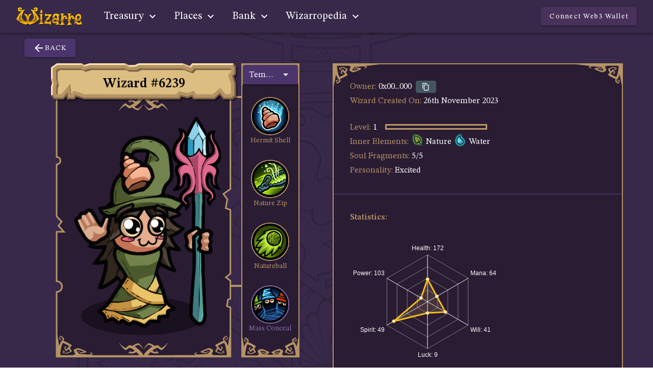

--- FILE ---
content_type: application/javascript
request_url: https://app.wizarre.io/js/chunk-1c9b9160.a96932c3.js
body_size: 2073
content:
(window.webpackJsonp=window.webpackJsonp||[]).push([["chunk-1c9b9160"],{"0b08":function(e,t,n){"use strict";var a;n.d(t,"a",function(){return s});class s extends n("c297").a{async ownerOf(e){return await this._ensureContractInitialized(),this._contract.methods.ownerOf(e).call()}async isApprovedForAll(e){return await this._ensureContractInitialized(),this._contract.methods.isApprovedForAll(this.account,e).call()}async approveForId(e,t){return await this._ensureContractInitialized(),this._contract.methods.approve(e,t).send(await this._sendParams()).catch(e=>{this.handleTxError(e)})}async approveAllFor(e){return await this._ensureContractInitialized(),this._contract.methods.setApprovalForAll(e,!0).send(await this._sendParams()).catch(e=>{this.handleTxError(e)})}async transfer(e,t){return await this._ensureContractInitialized(),this._contract.methods.transferFrom(this.account,e,t).send(await this._sendParams()).catch(e=>{this.handleTxError(e)})}}},4337:function(e,t,n){"use strict";n.d(t,"a",function(){return a});const a=Object.freeze({WIZARD:"WIZARD",LAND:"LAND",ENHANCEMENT:"ENHANCEMENT",CARD:"CARD"})},"46fb":function(e,t,n){"use strict";n.d(t,"a",function(){return i});var a=n("ec46"),s=n("483c");class i{constructor(e){Object(a.a)(this,"web3",{}),this.web3=e}handleTxError(e){s.e.handleTxError(e)}}},"4e73":function(e,t,n){"use strict";n.d(t,"a",function(){return s});var t=n("ec46"),a;class s extends n("0b08").a{getContractAddress(){return s.contractAddress}}Object(t.a)(s,"contractAddress","0x9E40677992d8C3b2BD2df9B555C9EEa3D73c076a"),Object(t.a)(s,"contractAbi",[{inputs:[],stateMutability:"nonpayable",type:"constructor"},{anonymous:!1,inputs:[{indexed:!0,internalType:"address",name:"owner",type:"address"},{indexed:!0,internalType:"address",name:"approved",type:"address"},{indexed:!0,internalType:"uint256",name:"tokenId",type:"uint256"}],name:"Approval",type:"event"},{anonymous:!1,inputs:[{indexed:!0,internalType:"address",name:"owner",type:"address"},{indexed:!0,internalType:"address",name:"operator",type:"address"},{indexed:!1,internalType:"bool",name:"approved",type:"bool"}],name:"ApprovalForAll",type:"event"},{anonymous:!1,inputs:[{indexed:!1,internalType:"uint256",name:"newTokenId",type:"uint256"},{indexed:!1,internalType:"address",name:"receiver",type:"address"},{indexed:!1,internalType:"uint256",name:"cardType",type:"uint256"}],name:"CardMintedWithType",type:"event"},{anonymous:!1,inputs:[{indexed:!1,internalType:"address",name:"account",type:"address"}],name:"Paused",type:"event"},{anonymous:!1,inputs:[{indexed:!0,internalType:"bytes32",name:"role",type:"bytes32"},{indexed:!0,internalType:"bytes32",name:"previousAdminRole",type:"bytes32"},{indexed:!0,internalType:"bytes32",name:"newAdminRole",type:"bytes32"}],name:"RoleAdminChanged",type:"event"},{anonymous:!1,inputs:[{indexed:!0,internalType:"bytes32",name:"role",type:"bytes32"},{indexed:!0,internalType:"address",name:"account",type:"address"},{indexed:!0,internalType:"address",name:"sender",type:"address"}],name:"RoleGranted",type:"event"},{anonymous:!1,inputs:[{indexed:!0,internalType:"bytes32",name:"role",type:"bytes32"},{indexed:!0,internalType:"address",name:"account",type:"address"},{indexed:!0,internalType:"address",name:"sender",type:"address"}],name:"RoleRevoked",type:"event"},{anonymous:!1,inputs:[{indexed:!0,internalType:"address",name:"from",type:"address"},{indexed:!0,internalType:"address",name:"to",type:"address"},{indexed:!0,internalType:"uint256",name:"tokenId",type:"uint256"}],name:"Transfer",type:"event"},{anonymous:!1,inputs:[{indexed:!1,internalType:"address",name:"account",type:"address"}],name:"Unpaused",type:"event"},{inputs:[],name:"DEFAULT_ADMIN_ROLE",outputs:[{internalType:"bytes32",name:"",type:"bytes32"}],stateMutability:"view",type:"function"},{inputs:[],name:"MINTER_ROLE",outputs:[{internalType:"bytes32",name:"",type:"bytes32"}],stateMutability:"view",type:"function"},{inputs:[{internalType:"address",name:"to",type:"address"},{internalType:"uint256",name:"tokenId",type:"uint256"}],name:"approve",outputs:[],stateMutability:"nonpayable",type:"function"},{inputs:[{internalType:"address",name:"owner",type:"address"}],name:"balanceOf",outputs:[{internalType:"uint256",name:"",type:"uint256"}],stateMutability:"view",type:"function"},{inputs:[{internalType:"uint256",name:"tokenId",type:"uint256"}],name:"getApproved",outputs:[{internalType:"address",name:"",type:"address"}],stateMutability:"view",type:"function"},{inputs:[{internalType:"bytes32",name:"role",type:"bytes32"}],name:"getRoleAdmin",outputs:[{internalType:"bytes32",name:"",type:"bytes32"}],stateMutability:"view",type:"function"},{inputs:[{internalType:"bytes32",name:"role",type:"bytes32"},{internalType:"address",name:"account",type:"address"}],name:"grantRole",outputs:[],stateMutability:"nonpayable",type:"function"},{inputs:[{internalType:"bytes32",name:"role",type:"bytes32"},{internalType:"address",name:"account",type:"address"}],name:"hasRole",outputs:[{internalType:"bool",name:"",type:"bool"}],stateMutability:"view",type:"function"},{inputs:[{internalType:"address",name:"owner",type:"address"},{internalType:"address",name:"operator",type:"address"}],name:"isApprovedForAll",outputs:[{internalType:"bool",name:"",type:"bool"}],stateMutability:"view",type:"function"},{inputs:[{internalType:"address",name:"receiver",type:"address"},{internalType:"uint256",name:"cardType",type:"uint256"}],name:"mint",outputs:[{internalType:"uint256",name:"",type:"uint256"}],stateMutability:"nonpayable",type:"function"},{inputs:[],name:"name",outputs:[{internalType:"string",name:"",type:"string"}],stateMutability:"view",type:"function"},{inputs:[{internalType:"uint256",name:"tokenId",type:"uint256"}],name:"ownerOf",outputs:[{internalType:"address",name:"",type:"address"}],stateMutability:"view",type:"function"},{inputs:[],name:"pause",outputs:[],stateMutability:"nonpayable",type:"function"},{inputs:[],name:"paused",outputs:[{internalType:"bool",name:"",type:"bool"}],stateMutability:"view",type:"function"},{inputs:[{internalType:"bytes32",name:"role",type:"bytes32"},{internalType:"address",name:"account",type:"address"}],name:"renounceRole",outputs:[],stateMutability:"nonpayable",type:"function"},{inputs:[{internalType:"bytes32",name:"role",type:"bytes32"},{internalType:"address",name:"account",type:"address"}],name:"revokeRole",outputs:[],stateMutability:"nonpayable",type:"function"},{inputs:[{internalType:"address",name:"from",type:"address"},{internalType:"address",name:"to",type:"address"},{internalType:"uint256",name:"tokenId",type:"uint256"}],name:"safeTransferFrom",outputs:[],stateMutability:"nonpayable",type:"function"},{inputs:[{internalType:"address",name:"from",type:"address"},{internalType:"address",name:"to",type:"address"},{internalType:"uint256",name:"tokenId",type:"uint256"},{internalType:"bytes",name:"_data",type:"bytes"}],name:"safeTransferFrom",outputs:[],stateMutability:"nonpayable",type:"function"},{inputs:[{internalType:"address",name:"operator",type:"address"},{internalType:"bool",name:"approved",type:"bool"}],name:"setApprovalForAll",outputs:[],stateMutability:"nonpayable",type:"function"},{inputs:[{internalType:"string",name:"_newBaseURIString",type:"string"}],name:"setBaseURI",outputs:[],stateMutability:"nonpayable",type:"function"},{inputs:[{internalType:"bytes4",name:"interfaceId",type:"bytes4"}],name:"supportsInterface",outputs:[{internalType:"bool",name:"",type:"bool"}],stateMutability:"view",type:"function"},{inputs:[],name:"symbol",outputs:[{internalType:"string",name:"",type:"string"}],stateMutability:"view",type:"function"},{inputs:[{internalType:"uint256",name:"tokenId",type:"uint256"}],name:"tokenURI",outputs:[{internalType:"string",name:"",type:"string"}],stateMutability:"view",type:"function"},{inputs:[],name:"totalSupply",outputs:[{internalType:"uint256",name:"",type:"uint256"}],stateMutability:"view",type:"function"},{inputs:[{internalType:"address",name:"from",type:"address"},{internalType:"address",name:"to",type:"address"},{internalType:"uint256",name:"tokenId",type:"uint256"}],name:"transferFrom",outputs:[],stateMutability:"nonpayable",type:"function"},{inputs:[],name:"unpause",outputs:[],stateMutability:"nonpayable",type:"function"}])},"5ddd":function(e,t,n){"use strict";n.d(t,"a",function(){return s});var t=n("ec46"),a;class s extends n("0b08").a{getContractAddress(){return s.contractAddress}}Object(t.a)(s,"contractAddress","0x8AD8498c26a47C3A323A3D697C59829dd59591c7"),Object(t.a)(s,"contractAbi",[{inputs:[{internalType:"uint256",name:"maxLandAmount",type:"uint256"}],stateMutability:"nonpayable",type:"constructor"},{anonymous:!1,inputs:[{indexed:!0,internalType:"address",name:"owner",type:"address"},{indexed:!0,internalType:"address",name:"approved",type:"address"},{indexed:!0,internalType:"uint256",name:"tokenId",type:"uint256"}],name:"Approval",type:"event"},{anonymous:!1,inputs:[{indexed:!0,internalType:"address",name:"owner",type:"address"},{indexed:!0,internalType:"address",name:"operator",type:"address"},{indexed:!1,internalType:"bool",name:"approved",type:"bool"}],name:"ApprovalForAll",type:"event"},{anonymous:!1,inputs:[{indexed:!1,internalType:"address",name:"account",type:"address"}],name:"Paused",type:"event"},{anonymous:!1,inputs:[{indexed:!0,internalType:"bytes32",name:"role",type:"bytes32"},{indexed:!0,internalType:"bytes32",name:"previousAdminRole",type:"bytes32"},{indexed:!0,internalType:"bytes32",name:"newAdminRole",type:"bytes32"}],name:"RoleAdminChanged",type:"event"},{anonymous:!1,inputs:[{indexed:!0,internalType:"bytes32",name:"role",type:"bytes32"},{indexed:!0,internalType:"address",name:"account",type:"address"},{indexed:!0,internalType:"address",name:"sender",type:"address"}],name:"RoleGranted",type:"event"},{anonymous:!1,inputs:[{indexed:!0,internalType:"bytes32",name:"role",type:"bytes32"},{indexed:!0,internalType:"address",name:"account",type:"address"},{indexed:!0,internalType:"address",name:"sender",type:"address"}],name:"RoleRevoked",type:"event"},{anonymous:!1,inputs:[{indexed:!0,internalType:"address",name:"from",type:"address"},{indexed:!0,internalType:"address",name:"to",type:"address"},{indexed:!0,internalType:"uint256",name:"tokenId",type:"uint256"}],name:"Transfer",type:"event"},{anonymous:!1,inputs:[{indexed:!1,internalType:"address",name:"account",type:"address"}],name:"Unpaused",type:"event"},{inputs:[],name:"DEFAULT_ADMIN_ROLE",outputs:[{internalType:"bytes32",name:"",type:"bytes32"}],stateMutability:"view",type:"function"},{inputs:[],name:"MINTER_ROLE",outputs:[{internalType:"bytes32",name:"",type:"bytes32"}],stateMutability:"view",type:"function"},{inputs:[],name:"_maxLandAmount",outputs:[{internalType:"uint256",name:"",type:"uint256"}],stateMutability:"view",type:"function"},{inputs:[{internalType:"address",name:"to",type:"address"},{internalType:"uint256",name:"tokenId",type:"uint256"}],name:"approve",outputs:[],stateMutability:"nonpayable",type:"function"},{inputs:[{internalType:"address",name:"owner",type:"address"}],name:"balanceOf",outputs:[{internalType:"uint256",name:"",type:"uint256"}],stateMutability:"view",type:"function"},{inputs:[{internalType:"uint256",name:"tokenId",type:"uint256"}],name:"burn",outputs:[],stateMutability:"nonpayable",type:"function"},{inputs:[{internalType:"uint256",name:"tokenId",type:"uint256"}],name:"getApproved",outputs:[{internalType:"address",name:"",type:"address"}],stateMutability:"view",type:"function"},{inputs:[{internalType:"bytes32",name:"role",type:"bytes32"}],name:"getRoleAdmin",outputs:[{internalType:"bytes32",name:"",type:"bytes32"}],stateMutability:"view",type:"function"},{inputs:[{internalType:"bytes32",name:"role",type:"bytes32"},{internalType:"address",name:"account",type:"address"}],name:"grantRole",outputs:[],stateMutability:"nonpayable",type:"function"},{inputs:[{internalType:"bytes32",name:"role",type:"bytes32"},{internalType:"address",name:"account",type:"address"}],name:"hasRole",outputs:[{internalType:"bool",name:"",type:"bool"}],stateMutability:"view",type:"function"},{inputs:[{internalType:"address",name:"owner",type:"address"},{internalType:"address",name:"operator",type:"address"}],name:"isApprovedForAll",outputs:[{internalType:"bool",name:"",type:"bool"}],stateMutability:"view",type:"function"},{inputs:[{internalType:"address",name:"receiver",type:"address"}],name:"mint",outputs:[{internalType:"uint256",name:"",type:"uint256"}],stateMutability:"nonpayable",type:"function"},{inputs:[],name:"name",outputs:[{internalType:"string",name:"",type:"string"}],stateMutability:"view",type:"function"},{inputs:[{internalType:"uint256",name:"tokenId",type:"uint256"}],name:"ownerOf",outputs:[{internalType:"address",name:"",type:"address"}],stateMutability:"view",type:"function"},{inputs:[],name:"pause",outputs:[],stateMutability:"nonpayable",type:"function"},{inputs:[],name:"paused",outputs:[{internalType:"bool",name:"",type:"bool"}],stateMutability:"view",type:"function"},{inputs:[{internalType:"bytes32",name:"role",type:"bytes32"},{internalType:"address",name:"account",type:"address"}],name:"renounceRole",outputs:[],stateMutability:"nonpayable",type:"function"},{inputs:[{internalType:"bytes32",name:"role",type:"bytes32"},{internalType:"address",name:"account",type:"address"}],name:"revokeRole",outputs:[],stateMutability:"nonpayable",type:"function"},{inputs:[{internalType:"address",name:"from",type:"address"},{internalType:"address",name:"to",type:"address"},{internalType:"uint256",name:"tokenId",type:"uint256"}],name:"safeTransferFrom",outputs:[],stateMutability:"nonpayable",type:"function"},{inputs:[{internalType:"address",name:"from",type:"address"},{internalType:"address",name:"to",type:"address"},{internalType:"uint256",name:"tokenId",type:"uint256"},{internalType:"bytes",name:"_data",type:"bytes"}],name:"safeTransferFrom",outputs:[],stateMutability:"nonpayable",type:"function"},{inputs:[{internalType:"address",name:"operator",type:"address"},{internalType:"bool",name:"approved",type:"bool"}],name:"setApprovalForAll",outputs:[],stateMutability:"nonpayable",type:"function"},{inputs:[{internalType:"string",name:"_newBaseURIString",type:"string"}],name:"setBaseURI",outputs:[],stateMutability:"nonpayable",type:"function"},{inputs:[{internalType:"bytes4",name:"interfaceId",type:"bytes4"}],name:"supportsInterface",outputs:[{internalType:"bool",name:"",type:"bool"}],stateMutability:"view",type:"function"},{inputs:[],name:"symbol",outputs:[{internalType:"string",name:"",type:"string"}],stateMutability:"view",type:"function"},{inputs:[{internalType:"uint256",name:"index",type:"uint256"}],name:"tokenByIndex",outputs:[{internalType:"uint256",name:"",type:"uint256"}],stateMutability:"view",type:"function"},{inputs:[{internalType:"address",name:"owner",type:"address"},{internalType:"uint256",name:"index",type:"uint256"}],name:"tokenOfOwnerByIndex",outputs:[{internalType:"uint256",name:"",type:"uint256"}],stateMutability:"view",type:"function"},{inputs:[{internalType:"uint256",name:"tokenId",type:"uint256"}],name:"tokenURI",outputs:[{internalType:"string",name:"",type:"string"}],stateMutability:"view",type:"function"},{inputs:[],name:"totalSupply",outputs:[{internalType:"uint256",name:"",type:"uint256"}],stateMutability:"view",type:"function"},{inputs:[{internalType:"address",name:"from",type:"address"},{internalType:"address",name:"to",type:"address"},{internalType:"uint256",name:"tokenId",type:"uint256"}],name:"transferFrom",outputs:[],stateMutability:"nonpayable",type:"function"},{inputs:[],name:"unpause",outputs:[],stateMutability:"nonpayable",type:"function"}])},"7d5a":function(e,t,n){"use strict";n.d(t,"a",function(){return s});var t=n("ec46"),a;class s extends n("0b08").a{getContractAddress(){return s.contractAddress}}Object(t.a)(s,"contractAddress","0xd6f8a35F202E2575aCDf929F0069c2E8b3e65ada"),Object(t.a)(s,"contractAbi",[{inputs:[],stateMutability:"nonpayable",type:"constructor"},{anonymous:!1,inputs:[{indexed:!0,internalType:"address",name:"owner",type:"address"},{indexed:!0,internalType:"address",name:"approved",type:"address"},{indexed:!0,internalType:"uint256",name:"tokenId",type:"uint256"}],name:"Approval",type:"event"},{anonymous:!1,inputs:[{indexed:!0,internalType:"address",name:"owner",type:"address"},{indexed:!0,internalType:"address",name:"operator",type:"address"},{indexed:!1,internalType:"bool",name:"approved",type:"bool"}],name:"ApprovalForAll",type:"event"},{anonymous:!1,inputs:[{indexed:!1,internalType:"address",name:"account",type:"address"}],name:"Paused",type:"event"},{anonymous:!1,inputs:[{indexed:!0,internalType:"bytes32",name:"role",type:"bytes32"},{indexed:!0,internalType:"bytes32",name:"previousAdminRole",type:"bytes32"},{indexed:!0,internalType:"bytes32",name:"newAdminRole",type:"bytes32"}],name:"RoleAdminChanged",type:"event"},{anonymous:!1,inputs:[{indexed:!0,internalType:"bytes32",name:"role",type:"bytes32"},{indexed:!0,internalType:"address",name:"account",type:"address"},{indexed:!0,internalType:"address",name:"sender",type:"address"}],name:"RoleGranted",type:"event"},{anonymous:!1,inputs:[{indexed:!0,internalType:"bytes32",name:"role",type:"bytes32"},{indexed:!0,internalType:"address",name:"account",type:"address"},{indexed:!0,internalType:"address",name:"sender",type:"address"}],name:"RoleRevoked",type:"event"},{anonymous:!1,inputs:[{indexed:!0,internalType:"address",name:"from",type:"address"},{indexed:!0,internalType:"address",name:"to",type:"address"},{indexed:!0,internalType:"uint256",name:"tokenId",type:"uint256"}],name:"Transfer",type:"event"},{anonymous:!1,inputs:[{indexed:!1,internalType:"address",name:"account",type:"address"}],name:"Unpaused",type:"event"},{inputs:[],name:"DEFAULT_ADMIN_ROLE",outputs:[{internalType:"bytes32",name:"",type:"bytes32"}],stateMutability:"view",type:"function"},{inputs:[],name:"MINTER_ROLE",outputs:[{internalType:"bytes32",name:"",type:"bytes32"}],stateMutability:"view",type:"function"},{inputs:[{internalType:"address",name:"to",type:"address"},{internalType:"uint256",name:"tokenId",type:"uint256"}],name:"approve",outputs:[],stateMutability:"nonpayable",type:"function"},{inputs:[{internalType:"address",name:"owner",type:"address"}],name:"balanceOf",outputs:[{internalType:"uint256",name:"",type:"uint256"}],stateMutability:"view",type:"function"},{inputs:[{internalType:"uint256",name:"tokenId",type:"uint256"}],name:"burn",outputs:[],stateMutability:"nonpayable",type:"function"},{inputs:[{internalType:"uint256",name:"tokenId",type:"uint256"}],name:"getApproved",outputs:[{internalType:"address",name:"",type:"address"}],stateMutability:"view",type:"function"},{inputs:[{internalType:"bytes32",name:"role",type:"bytes32"}],name:"getRoleAdmin",outputs:[{internalType:"bytes32",name:"",type:"bytes32"}],stateMutability:"view",type:"function"},{inputs:[{internalType:"bytes32",name:"role",type:"bytes32"},{internalType:"address",name:"account",type:"address"}],name:"grantRole",outputs:[],stateMutability:"nonpayable",type:"function"},{inputs:[{internalType:"bytes32",name:"role",type:"bytes32"},{internalType:"address",name:"account",type:"address"}],name:"hasRole",outputs:[{internalType:"bool",name:"",type:"bool"}],stateMutability:"view",type:"function"},{inputs:[{internalType:"address",name:"owner",type:"address"},{internalType:"address",name:"operator",type:"address"}],name:"isApprovedForAll",outputs:[{internalType:"bool",name:"",type:"bool"}],stateMutability:"view",type:"function"},{inputs:[{internalType:"address",name:"receiver",type:"address"}],name:"mint",outputs:[{internalType:"uint256",name:"",type:"uint256"}],stateMutability:"nonpayable",type:"function"},{inputs:[],name:"name",outputs:[{internalType:"string",name:"",type:"string"}],stateMutability:"view",type:"function"},{inputs:[{internalType:"uint256",name:"tokenId",type:"uint256"}],name:"ownerOf",outputs:[{internalType:"address",name:"",type:"address"}],stateMutability:"view",type:"function"},{inputs:[],name:"pause",outputs:[],stateMutability:"nonpayable",type:"function"},{inputs:[],name:"paused",outputs:[{internalType:"bool",name:"",type:"bool"}],stateMutability:"view",type:"function"},{inputs:[{internalType:"bytes32",name:"role",type:"bytes32"},{internalType:"address",name:"account",type:"address"}],name:"renounceRole",outputs:[],stateMutability:"nonpayable",type:"function"},{inputs:[{internalType:"bytes32",name:"role",type:"bytes32"},{internalType:"address",name:"account",type:"address"}],name:"revokeRole",outputs:[],stateMutability:"nonpayable",type:"function"},{inputs:[{internalType:"address",name:"from",type:"address"},{internalType:"address",name:"to",type:"address"},{internalType:"uint256",name:"tokenId",type:"uint256"}],name:"safeTransferFrom",outputs:[],stateMutability:"nonpayable",type:"function"},{inputs:[{internalType:"address",name:"from",type:"address"},{internalType:"address",name:"to",type:"address"},{internalType:"uint256",name:"tokenId",type:"uint256"},{internalType:"bytes",name:"_data",type:"bytes"}],name:"safeTransferFrom",outputs:[],stateMutability:"nonpayable",type:"function"},{inputs:[{internalType:"address",name:"operator",type:"address"},{internalType:"bool",name:"approved",type:"bool"}],name:"setApprovalForAll",outputs:[],stateMutability:"nonpayable",type:"function"},{inputs:[{internalType:"string",name:"_newBaseURIString",type:"string"}],name:"setBaseURI",outputs:[],stateMutability:"nonpayable",type:"function"},{inputs:[{internalType:"bytes4",name:"interfaceId",type:"bytes4"}],name:"supportsInterface",outputs:[{internalType:"bool",name:"",type:"bool"}],stateMutability:"view",type:"function"},{inputs:[],name:"symbol",outputs:[{internalType:"string",name:"",type:"string"}],stateMutability:"view",type:"function"},{inputs:[{internalType:"uint256",name:"tokenId",type:"uint256"}],name:"tokenURI",outputs:[{internalType:"string",name:"",type:"string"}],stateMutability:"view",type:"function"},{inputs:[],name:"totalSupply",outputs:[{internalType:"uint256",name:"",type:"uint256"}],stateMutability:"view",type:"function"},{inputs:[{internalType:"address",name:"from",type:"address"},{internalType:"address",name:"to",type:"address"},{internalType:"uint256",name:"tokenId",type:"uint256"}],name:"transferFrom",outputs:[],stateMutability:"nonpayable",type:"function"},{inputs:[],name:"unpause",outputs:[],stateMutability:"nonpayable",type:"function"}])},c297:function(e,t,n){"use strict";n.d(t,"a",function(){return y});var a=n("ec46"),t=n("7fb5"),s=n.n(t),i=n("d1bd"),t=n("46fb"),p=n("1748");class y extends t.a{constructor(e){super(e),Object(a.a)(this,"account",null),Object(a.a)(this,"_contract",null),Object(a.a)(this,"tokenContract",null),Object(a.a)(this,"DECIMALS",null),this.account=e.address,this.tokenContract=e.tokenContract,this.DECIMALS=new s.a(10).pow(i.d)}_addDecimals(e){return new s.a(Number(e)).multipliedBy(this.DECIMALS)}async _ensureContractInitialized(){this._contract||(this._contract=await new this.web3.eth.Contract(this.constructor.contractAbi,this.constructor.contractAddress))}async getInitializedContract(){return this._contract||(this._contract=await new this.web3.eth.Contract(this.constructor.contractAbi,this.constructor.contractAddress)),this._contract}async _sendParams(){let t={from:this.account,gasPrice:null};return p.a.get("https://nft.wizarre.io/app/web3/gas-price").then(e=>(t.gasPrice=e.data.gasPrice,t)).catch(async e=>(console.error("Backup infura",e),t.gasPrice=await this.web3.eth.getGasPrice(),t))}}Object(a.a)(y,"contractAddress",null),Object(a.a)(y,"contractAbi",null)},d42f:function(e,t,n){"use strict";n.d(t,"a",function(){return s});var t=n("ec46"),a;n("a1f0");class s extends n("c297").a{getContractAddress(){return s.contractAddress}static getAllEnhancementsIds(){return this._enhancementIds}async _ensureContractInitialized(){this._contract||(this._contract=await new this.web3.eth.Contract(s.contractAbi,s.contractAddress))}async getMyBalanceOfEnhancementsSingle(e){return await this._ensureContractInitialized(),this._contract.methods.balanceOf(this.account,e).call()}async getMyBalanceOfEnhancementsBatch(){await this._ensureContractInitialized();var t=[];for(let e=0;e<s._enhancementIds.length;e++)t.push(this.account);return this._contract.methods.balanceOfBatch(t,s._enhancementIds).call()}async isApprovedForAll(e){return await this._ensureContractInitialized(),this._contract.methods.isApprovedForAll(this.account,e).call()}async approveAllFor(e){return await this._ensureContractInitialized(),this._contract.methods.setApprovalForAll(e,!0).send(await this._sendParams()).catch(e=>{this.handleTxError(e)})}async transfer(e,t,n){return await this._ensureContractInitialized(),this._contract.methods.safeTransferFrom(this.account,n,e,t,"0x7").send(await this._sendParams()).catch(e=>{this.handleTxError(e)})}}Object(t.a)(s,"contractAddress","0xb0221f5bBc58510968473f4f7B4377e5B8582Fc0"),Object(t.a)(s,"contractAbi",[{inputs:[],stateMutability:"nonpayable",type:"constructor"},{anonymous:!1,inputs:[{indexed:!0,internalType:"address",name:"account",type:"address"},{indexed:!0,internalType:"address",name:"operator",type:"address"},{indexed:!1,internalType:"bool",name:"approved",type:"bool"}],name:"ApprovalForAll",type:"event"},{anonymous:!1,inputs:[{indexed:!1,internalType:"address",name:"account",type:"address"}],name:"Paused",type:"event"},{anonymous:!1,inputs:[{indexed:!0,internalType:"bytes32",name:"role",type:"bytes32"},{indexed:!0,internalType:"bytes32",name:"previousAdminRole",type:"bytes32"},{indexed:!0,internalType:"bytes32",name:"newAdminRole",type:"bytes32"}],name:"RoleAdminChanged",type:"event"},{anonymous:!1,inputs:[{indexed:!0,internalType:"bytes32",name:"role",type:"bytes32"},{indexed:!0,internalType:"address",name:"account",type:"address"},{indexed:!0,internalType:"address",name:"sender",type:"address"}],name:"RoleGranted",type:"event"},{anonymous:!1,inputs:[{indexed:!0,internalType:"bytes32",name:"role",type:"bytes32"},{indexed:!0,internalType:"address",name:"account",type:"address"},{indexed:!0,internalType:"address",name:"sender",type:"address"}],name:"RoleRevoked",type:"event"},{anonymous:!1,inputs:[{indexed:!0,internalType:"address",name:"operator",type:"address"},{indexed:!0,internalType:"address",name:"from",type:"address"},{indexed:!0,internalType:"address",name:"to",type:"address"},{indexed:!1,internalType:"uint256[]",name:"ids",type:"uint256[]"},{indexed:!1,internalType:"uint256[]",name:"values",type:"uint256[]"}],name:"TransferBatch",type:"event"},{anonymous:!1,inputs:[{indexed:!0,internalType:"address",name:"operator",type:"address"},{indexed:!0,internalType:"address",name:"from",type:"address"},{indexed:!0,internalType:"address",name:"to",type:"address"},{indexed:!1,internalType:"uint256",name:"id",type:"uint256"},{indexed:!1,internalType:"uint256",name:"value",type:"uint256"}],name:"TransferSingle",type:"event"},{anonymous:!1,inputs:[{indexed:!1,internalType:"string",name:"value",type:"string"},{indexed:!0,internalType:"uint256",name:"id",type:"uint256"}],name:"URI",type:"event"},{anonymous:!1,inputs:[{indexed:!1,internalType:"address",name:"account",type:"address"}],name:"Unpaused",type:"event"},{inputs:[],name:"DEFAULT_ADMIN_ROLE",outputs:[{internalType:"bytes32",name:"",type:"bytes32"}],stateMutability:"view",type:"function"},{inputs:[],name:"MINTER_ROLE",outputs:[{internalType:"bytes32",name:"",type:"bytes32"}],stateMutability:"view",type:"function"},{inputs:[{internalType:"address",name:"account",type:"address"},{internalType:"uint256",name:"id",type:"uint256"}],name:"balanceOf",outputs:[{internalType:"uint256",name:"",type:"uint256"}],stateMutability:"view",type:"function"},{inputs:[{internalType:"address[]",name:"accounts",type:"address[]"},{internalType:"uint256[]",name:"ids",type:"uint256[]"}],name:"balanceOfBatch",outputs:[{internalType:"uint256[]",name:"",type:"uint256[]"}],stateMutability:"view",type:"function"},{inputs:[{internalType:"address",name:"account",type:"address"},{internalType:"uint256",name:"id",type:"uint256"},{internalType:"uint256",name:"value",type:"uint256"}],name:"burn",outputs:[],stateMutability:"nonpayable",type:"function"},{inputs:[{internalType:"address",name:"account",type:"address"},{internalType:"uint256[]",name:"ids",type:"uint256[]"},{internalType:"uint256[]",name:"values",type:"uint256[]"}],name:"burnBatch",outputs:[],stateMutability:"nonpayable",type:"function"},{inputs:[{internalType:"bytes32",name:"role",type:"bytes32"}],name:"getRoleAdmin",outputs:[{internalType:"bytes32",name:"",type:"bytes32"}],stateMutability:"view",type:"function"},{inputs:[{internalType:"bytes32",name:"role",type:"bytes32"},{internalType:"address",name:"account",type:"address"}],name:"grantRole",outputs:[],stateMutability:"nonpayable",type:"function"},{inputs:[{internalType:"bytes32",name:"role",type:"bytes32"},{internalType:"address",name:"account",type:"address"}],name:"hasRole",outputs:[{internalType:"bool",name:"",type:"bool"}],stateMutability:"view",type:"function"},{inputs:[{internalType:"address",name:"account",type:"address"},{internalType:"address",name:"operator",type:"address"}],name:"isApprovedForAll",outputs:[{internalType:"bool",name:"",type:"bool"}],stateMutability:"view",type:"function"},{inputs:[{internalType:"address",name:"account",type:"address"},{internalType:"uint256",name:"id",type:"uint256"},{internalType:"uint256",name:"amount",type:"uint256"},{internalType:"bytes",name:"data",type:"bytes"}],name:"mint",outputs:[],stateMutability:"nonpayable",type:"function"},{inputs:[{internalType:"address",name:"to",type:"address"},{internalType:"uint256[]",name:"ids",type:"uint256[]"},{internalType:"uint256[]",name:"amounts",type:"uint256[]"},{internalType:"bytes",name:"data",type:"bytes"}],name:"mintBatch",outputs:[],stateMutability:"nonpayable",type:"function"},{inputs:[],name:"pause",outputs:[],stateMutability:"nonpayable",type:"function"},{inputs:[],name:"paused",outputs:[{internalType:"bool",name:"",type:"bool"}],stateMutability:"view",type:"function"},{inputs:[{internalType:"bytes32",name:"role",type:"bytes32"},{internalType:"address",name:"account",type:"address"}],name:"renounceRole",outputs:[],stateMutability:"nonpayable",type:"function"},{inputs:[{internalType:"bytes32",name:"role",type:"bytes32"},{internalType:"address",name:"account",type:"address"}],name:"revokeRole",outputs:[],stateMutability:"nonpayable",type:"function"},{inputs:[{internalType:"address",name:"from",type:"address"},{internalType:"address",name:"to",type:"address"},{internalType:"uint256[]",name:"ids",type:"uint256[]"},{internalType:"uint256[]",name:"amounts",type:"uint256[]"},{internalType:"bytes",name:"data",type:"bytes"}],name:"safeBatchTransferFrom",outputs:[],stateMutability:"nonpayable",type:"function"},{inputs:[{internalType:"address",name:"from",type:"address"},{internalType:"address",name:"to",type:"address"},{internalType:"uint256",name:"id",type:"uint256"},{internalType:"uint256",name:"amount",type:"uint256"},{internalType:"bytes",name:"data",type:"bytes"}],name:"safeTransferFrom",outputs:[],stateMutability:"nonpayable",type:"function"},{inputs:[{internalType:"address",name:"operator",type:"address"},{internalType:"bool",name:"approved",type:"bool"}],name:"setApprovalForAll",outputs:[],stateMutability:"nonpayable",type:"function"},{inputs:[{internalType:"string",name:"newuri",type:"string"}],name:"setURI",outputs:[],stateMutability:"nonpayable",type:"function"},{inputs:[{internalType:"bytes4",name:"interfaceId",type:"bytes4"}],name:"supportsInterface",outputs:[{internalType:"bool",name:"",type:"bool"}],stateMutability:"view",type:"function"},{inputs:[],name:"unpause",outputs:[],stateMutability:"nonpayable",type:"function"},{inputs:[{internalType:"uint256",name:"",type:"uint256"}],name:"uri",outputs:[{internalType:"string",name:"",type:"string"}],stateMutability:"view",type:"function"}]),Object(t.a)(s,"_enhancementIds",[0,1,2,3,4,5,6,7,8,9,10,11,12,13,14,15,16,17,18,19,20,21,22,23,24,25,26,27,28,29,30,31,32,33,34,35,36,37,38,39,40,41,42,43,44,45])}}]);